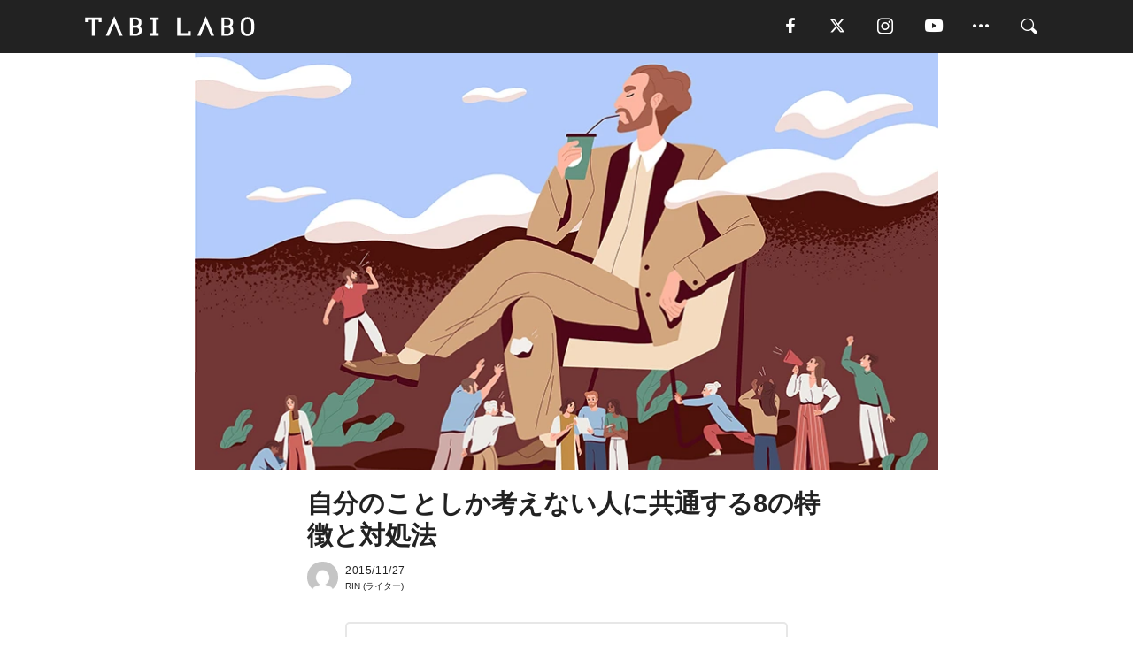

--- FILE ---
content_type: text/html; charset=utf-8
request_url: https://tabi-labo.com/213881/yourself-i-dont-think
body_size: 15859
content:
<!DOCTYPE html><html><head><meta charset="utf-8" /><meta content="IE=edge" http-equiv="X-UA-Compatible" /><meta content="width=device-width, initial-scale=1" name="viewport" /><meta content="自分のことしか考えない人というのが社会には確かに存在しています。不思議なほど自己中心的に考える人がいますが、そのような人の思考は一体どうなっているのでしょうか。意外と憎めないことも多いそんな人には、実は意外な一面が隠されているようです。" name="description" /><meta content="生き方,自分,自分のことしか考えない人,性格,承認欲求,イライラ,欠点,短所,TABILABO,旅ラボ" name="keywords" /><meta content="RIN" name="author" /><meta content="index,follow" name="robots" /><meta content="summary_large_image" name="twitter:card" /><meta content="@tabilabo_news" name="twitter:site" /><meta content="@tabilabo_news" name="twitter:creator" /><meta content="m7k499k84wp5ixxwhjnfe56tcrycg4" name="facebook-domain-verification" /><meta content="自分のことしか考えない人に共通する8の特徴と対処法" property="og:title" /><meta content="article" property="og:type" /><meta content="https://image.tabi-labo.com/jp/234080/4766384781262848.jpg" property="og:image" /><meta content="https://tabi-labo.com/213881/yourself-i-dont-think" property="og:url" /><meta content="TABI LABO" property="og:site_name" /><meta content="自分のことしか考えない人というのが社会には確かに存在しています。不思議なほど自己中心的に考える人がいますが、そのような人の思考は一体どうなっているのでしょうか。意外と憎めないことも多いそんな人には、実は意外な一面が隠されているようです。" property="og:description" /><meta content="100001088962261" property="fb:admins" /><meta content="1655421248016810" property="fb:app_id" /><link href="https://img.tabi-labo.com/wp-content/uploads/2014/07/favicon.ico" rel="shortcut icon" /><link href="https://img.tabi-labo.com/wp-content/uploads/2014/07/home.gif" rel="apple-touch-icon" /><script async="" src="https://cdn.ampproject.org/v0.js"></script><script async="" custom-element="amp-instagram" src="https://cdn.ampproject.org/v0/amp-instagram-0.1.js"></script><script async="" src="https://www.googletagservices.com/tag/js/gpt.js"></script><script>var googletag = googletag || {};
googletag.cmd = googletag.cmd || [];</script><script>var tags_for_gam = "生き方,自分,自分のことしか考えない人,性格,承認欲求,イライラ,欠点,短所".split(',')
var pr_article_id = "".split(',')
googletag.cmd.push(function() {
  googletag.defineSlot('/73238597/tlweb-native-recommend-frame-1', ['fluid'], 'FrameAd1').addService(googletag.pubads());
  googletag.defineSlot('/73238597/tlweb-native-recommend-article-1', ['fluid'], 'ArticleAd1').addService(googletag.pubads());
  googletag.defineSlot('/73238597/tlweb-native-recommend-frame-2', ['fluid'], 'FrameAd2').addService(googletag.pubads());
  googletag.defineSlot('/73238597/tlweb-native-recommend-article-2', ['fluid'], 'ArticleAd2').addService(googletag.pubads());
  googletag.defineSlot('/73238597/tlweb-native-recommend-frame-3', ['fluid'], 'FrameAd3').addService(googletag.pubads());
  googletag.defineSlot('/73238597/tlweb-native-recommend-article-3', ['fluid'], 'ArticleAd3').addService(googletag.pubads());
  googletag.defineSlot('/73238597/tlweb-native-recommend-article-4', ['fluid'], 'ArticleAd4').addService(googletag.pubads());
  googletag.defineSlot('/73238597/tlweb-native-recommend-article-5', ['fluid'], 'ArticleAd5').addService(googletag.pubads());
  googletag.defineSlot('/73238597/tlweb-native-recommend-article-6', ['fluid'], 'ArticleAd6').addService(googletag.pubads());
  googletag.pubads().setTargeting('article_id', '213881');
  googletag.pubads().setTargeting('category', 'LOVE');
  googletag.pubads().setTargeting('tag', tags_for_gam);
  googletag.pubads().setTargeting('pr_article_id', pr_article_id);
});</script><script>googletag.cmd.push(function() {
  googletag.pubads().setTargeting('gender', 'unknown');
  googletag.pubads().setTargeting('age', '');
});</script><script>var screen_size = window.innerWidth < 375 ? 'mobile-small' : window.innerWidth < 768 ? 'mobile' : window.innerWidth < 992 ? 'tablet' : 'pc'
googletag.cmd.push(function() {
  googletag.pubads().setTargeting('env', 'production');
  googletag.pubads().setTargeting('screen_size', screen_size);
  googletag.pubads().setTargeting('page', 'article');
  googletag.pubads().enableSingleRequest();
  googletag.enableServices();
});</script><link rel="stylesheet" href="//d1327e6qskmzf0.cloudfront.net/assets/application-22438996ad2db6e60d5bdc91ceeb703155c3e0521e64e30ba543361bea4c31fb.css" media="all" /><script async="true" src="https://ga.jspm.io/npm:es-module-shims@1.8.3/dist/es-module-shims.js"></script><script type="importmap" data-turbo-track="reload">{
  "imports": {
    "javascript/swiper": "//d1327e6qskmzf0.cloudfront.net/assets/javascript/swiper-cdef983c41f9b6bee83118439a8089f99a23472f27e2292a3ca13c3a09e2b26f.js",
    "app": "//d1327e6qskmzf0.cloudfront.net/assets/app-84d0543da040db226ccdebda36a6bbcc41ba4177bbf7c7fe445d9b312efdb67b.js",
    "article": "//d1327e6qskmzf0.cloudfront.net/assets/article-22c1fe190022e9bb7b322d5c65b06c7cd12a0d8fa371b1abe612e7239f1d767f.js",
    "article_list": "//d1327e6qskmzf0.cloudfront.net/assets/article_list-b9f4e016c0d8df140907b2caea11680f3baa8016fb6081e8e3a2ba2c05954a1f.js",
    "popup": "//d1327e6qskmzf0.cloudfront.net/assets/popup-6cc1fad5e92aa34dcb807f4e393701ffc2a520667ca43095d9863c06f813ad8f.js",
    "swiper_wrapper": "//d1327e6qskmzf0.cloudfront.net/assets/swiper_wrapper-7dc95419c46ef2bf953902df34135fbbbe17fa8562c79c31b7f8f5b33860e974.js"
  }
}</script><title>自分のことしか考えない人に共通する8の特徴と対処法 | TABI LABO</title><script>var isBot = true;</script><script>var TopRecommendAreaIsAutoload = false
var BottomRecommendAreaIsAutoload = true
var RecommendAutoloadCondition = {
  buzz: {
    autoload: false,
    lessArticle: false,
  },
  bq: {
    autoload: false,
    lessArticle: false,
  },
  cs: {
    autoload: false,
    lessArticle: false,
  },
  v2: {
    autoload: true,
    lessArticle: false,
  }
}</script><script>_tl_uuid = null;
var cookies = document.cookie.split(';');
for(var i in cookies) {
  if(cookies[i].length > 56 && cookies[i].trim().substring(0, 8) === 'tl_uuid=') {
    var value = cookies[i].split('=')[1];
    _tl_uuid = value.substring(17, 49);
    break;
  }
}
_tl_ga4_params = {'tl_uuid': _tl_uuid};</script><script async="" src="https://www.googletagmanager.com/gtag/js?id=G-7GD8XVFL19"></script><script>window.dataLayer = window.dataLayer || [];
function gtag(){dataLayer.push(arguments);}
gtag('js', new Date());</script><script>(function(w,d,s,l,i){w[l]=w[l]||[];w[l].push({'gtm.start':
new Date().getTime(),event:'gtm.js'});var f=d.getElementsByTagName(s)[0],
j=d.createElement(s),dl=l!='dataLayer'?'&l='+l:'';j.async=true;j.src=
'//www.googletagmanager.com/gtm.js?id='+i+dl;f.parentNode.insertBefore(j,f);
})(window,document,'script','dataLayer','GTM-MKJ6XW');</script><script type="application/ld+json">{
  "@context": "https://schema.org",
  "@type": "Article",
  "mainEntityOfPage": {
    "@type": "WebPage",
    "@id": "https://tabi-labo.com/213881/yourself-i-dont-think"
  },
  "headline": "自分のことしか考えない人に共通する8の特徴と対処法 | TABI LABO",
  "keywords": ["生き方", "自分", "自分のことしか考えない人", "性格", "承認欲求", "イライラ", "欠点", "短所", "TABILABO", "旅ラボ"],
  "description": "自分のことしか考えない人というのが社会には確かに存在しています。不思議なほど自己中心的に考える人がいますが、そのような人の思考は一体どうなっているのでしょうか。意外と憎めないことも多いそんな人には、実は意外な一面が隠されているようです。",
  "image": {
    "@type": "ImageObject",
    "url": "https://image.tabi-labo.com/jp/234080/4766384781262848.jpg"
  },
  "dateCreated": "2016-08-12T03:49:59+09:00",
  "datePublished": "2015-11-27T06:48:13+09:00",
  "dateModified": "2021-05-12T01:03:42+09:00",
  "author": {
    "@type": "Person",
    "name": "RIN"
  },
  "creator": {
    "@type": "Person",
    "name": ["RIN"]
  },
  "publisher": {
    "@type": "Organization",
    "name": "TABI LABO",
    "sameAs": [
      "https://www.facebook.com/tabilabonews",
      "https://x.com/tabilabo_news",
      "https://www.instagram.com/tabilabo",
      "https://www.pinterest.jp/tabilabotokyo",
      "https://www.youtube.com/channel/UCosiTouV3orvNLj_mLwpxiA"
    ],
    "url": "https://tabi-labo.com/",
    "logo": {
      "@type": "ImageObject",
      "url": "https://d1327e6qskmzf0.cloudfront.net/images/tl_amp_logo.jpg",
      "width": 435,
      "height":60
    }
  },
  "video": {},
  "inLanguage": "ja_JP"
}</script><!--[if lt IE9]><script src="https://oss.maxcdn.com/html5shiv/3.7.2/html5shiv.min.js"></script><script src="https://oss.maxcdn.com/respond/1.4.2/respond.min.js"></script><![endif]--></head><body class="article" style=""><div class="mobile tablet"><div id="mobile-sidemenu"><ul class="mm-listview"><li class="mm-divider">TAG</li><li class="tags"><a class="tag-button" data-id="sidemenu_mobile_tag" data-label="world_topics" href="/feature/worldtopics"> World Topics</a><a class="tag-button" data-id="sidemenu_mobile_tag" data-label="way_of_life" href="/tag/%E7%94%9F%E3%81%8D%E6%96%B9">生き方</a><a class="tag-button" data-id="sidemenu_mobile_tag" data-label="overseas" href="/tag/%E6%B5%B7%E5%A4%96">海外</a><a class="tag-button" data-id="sidemenu_mobile_tag" data-label="recipe" href="/tag/%E3%83%AC%E3%82%B7%E3%83%94">レシピ</a><a class="tag-button" data-id="sidemenu_mobile_tag" data-label="fashion" href="/tag/%E3%83%95%E3%82%A1%E3%83%83%E3%82%B7%E3%83%A7%E3%83%B3">ファッション</a><a class="tag-button" data-id="sidemenu_mobile_tag" data-label="sweets" href="/tag/%E3%82%B9%E3%82%A4%E3%83%BC%E3%83%84">スイーツ</a><a class="tag-button" data-id="sidemenu_mobile_tag" data-label="art" href="/tag/%E3%82%A2%E3%83%BC%E3%83%88">アート</a><a class="tag-button" data-id="sidemenu_mobile_tag" data-label="interior" href="/tag/%E3%82%A4%E3%83%B3%E3%83%86%E3%83%AA%E3%82%A2">インテリア</a><a class="tag-button" data-id="sidemenu_mobile_tag" data-label="alcohol" href="/tag/%E3%81%8A%E9%85%92">お酒</a><a class="tag-button" data-id="sidemenu_mobile_tag" data-label="environment_issues" href="/tag/%E7%92%B0%E5%A2%83%E5%95%8F%E9%A1%8C">環境問題</a><a class="tag-button" data-id="sidemenu_mobile_tag" data-label="indoor_house_plants" href="/tag/%E8%A6%B3%E8%91%89%E6%A4%8D%E7%89%A9">観葉植物</a><a class="tag-button" data-id="sidemenu_mobile_tag" data-label="meditation" href="/tag/%E7%9E%91%E6%83%B3">瞑想</a><a class="tag-button" data-id="sidemenu_mobile_tag" data-label="gender" href="/tag/%E3%82%B8%E3%82%A7%E3%83%B3%E3%83%80%E3%83%BC">ジェンダー</a><a class="tag-button" data-id="sidemenu_mobile_tag" data-label="happiness" href="/tag/%E5%B9%B8%E3%81%9B">幸せ</a><a class="tag-button" data-id="sidemenu_mobile_tag" data-label="coffee" href="/tag/%E3%82%B3%E3%83%BC%E3%83%92%E3%83%BC">コーヒー</a><a class="tag-button" data-id="sidemenu_mobile_tag" data-label="stress" href="/tag/%E3%82%B9%E3%83%88%E3%83%AC%E3%82%B9">ストレス</a><a class="tag-button" data-id="sidemenu_mobile_tag" data-label="family" href="/tag/%E5%AE%B6%E6%97%8F">家族</a><a class="tag-button" data-id="sidemenu_mobile_tag" data-label="music" href="/tag/%E9%9F%B3%E6%A5%BD">音楽</a><a class="tag-button" data-id="sidemenu_mobile_tag" data-label="wine" href="/tag/%E3%83%AF%E3%82%A4%E3%83%B3">ワイン</a><a class="tag-button" data-id="sidemenu_mobile_tag" data-label="beer" href="/tag/%E3%83%93%E3%83%BC%E3%83%AB">ビール</a></li><li class="mm-divider">CATEGORY</li><li class="category"><a data-id="sidemenu_mobile_category" data-label="issue" href="/category/issue"><span>ISSUE</span></a></li><li class="category"><a data-id="sidemenu_mobile_category" data-label="well-being" href="/category/well-being"><span>WELL-BEING</span></a></li><li class="category"><a data-id="sidemenu_mobile_category" data-label="activity" href="/category/activity"><span>ACTIVITY</span></a></li><li class="category"><a data-id="sidemenu_mobile_category" data-label="love" href="/category/love"><span>LOVE</span></a></li><li class="category"><a data-id="sidemenu_mobile_category" data-label="culture" href="/category/culture"><span>CULTURE</span></a></li><li class="category"><a data-id="sidemenu_mobile_category" data-label="item" href="/category/item"><span>ITEM</span></a></li><li class="frame"><div class="contents-frame col-xs-12 embed"><a id="sidemenu_mobile_category_frame_new" href="/recent" data-id="sidemenu_mobile_category_frame" data-label="new">
<img src="https://image.tabi-labo.com/medium/jp/233759/6375204502634496.jpg" loading="lazy">
</a>

<a id="sidemenu_mobile_category_frame_ranking" href="/ranking" data-id="sidemenu_mobile_category_frame" data-label="ranking">
<img src="https://image.tabi-labo.com/medium/jp/233761/4850026249453568.jpg" loading="lazy">
</a></div></li><li class="mm-divider">FOLLOW</li><li class="follow"><a data-id="sidemenu_mobile_follow" data-label="facebook" href="https://www.facebook.com/tabilabonews/" rel="nofollow" target="_blank"><i class="tlc icon-facebook"></i></a></li><li class="follow"><a data-id="sidemenu_mobile_follow" data-label="twitter" href="https://x.com/intent/follow?screen_name=tabilabo_news" rel="nofollow" target="_blank"><i class="tlc icon-x"></i></a></li><li class="follow"><a data-id="sidemenu_mobile_follow" data-label="instagram" href="https://www.instagram.com/tabilabo/" rel="nofollow" target="_blank"><i class="tlc icon-instagram"></i></a></li><li class="follow"><a data-id="sidemenu_mobile_follow" data-label="youtube" href="https://www.youtube.com/channel/UCosiTouV3orvNLj_mLwpxiA" rel="nofollow" target="_blank"><i class="tlc icon-youtube"></i></a></li><li class="follow"><a data-id="sidemenu_mobile_follow" data-label="line" href="http://bit.ly/2iUk72I" rel="nofollow" target="_blank"><i class="tlc icon-line"></i></a></li><li class="follow"><a data-id="sidemenu_mobile_follow" data-label="mail" href="/page/newsletter" rel="nofollow"><i class="tlc icon-mail"></i></a></li><li class="mm-divider">ABOUT US</li><li class="aboutus-img"><a data-id="sidemenu_aboutus" data-label="recruit" href="https://new-standard.co.jp/careers" target="_blank"><img class="frame-img" loading="lazy" src="https://d3jks39y9qw246.cloudfront.net/medium/132566/43bc7af6bae90d09558dcdc2d3c5368f4b5eef6e.jpg" /></a></li><li class="aboutus"><a data-id="sidemenu_mobile_aboutus" href="https://tabi-labo.com/301274/who-we-are" rel="nofollow" target="_blank">「TABI LABO」とは</a></li><li class="aboutus"><a data-id="sidemenu_mobile_aboutus" href="https://new-standard.co.jp/about" rel="nofollow" target="_blank">会社概要</a></li><li class="aboutus"><a data-id="sidemenu_mobile_aboutus" href="https://share.hsforms.com/1CUdWoY8BRNaq-q6uabUPOwe8gba" rel="nofollow" target="_blank">広告掲載について</a></li><li class="aboutus"><a data-id="sidemenu_mobile_aboutus" href="/page/contact" rel="nofollow">お問い合わせ</a></li><li class="aboutus"><a data-id="sidemenu_mobile_aboutus" href="/page/terms-of-service" rel="nofollow">利用規約</a></li><li class="aboutus"><a data-id="sidemenu_mobile_aboutus" href="/page/privacy-policy" rel="nofollow">個人情報保護方針</a></li><li class="aboutus"><a data-id="sidemenu_mobile_aboutus" href="/page/contents-policy" rel="nofollow">コンテンツポリシー</a></li></ul></div><div id="mobile-sidemenu-close"></div></div><div id="mm-wrapper" style="; "><noscript><iframe height="0" src="//www.googletagmanager.com/ns.html?id=GTM-MKJ6XW" style="display:none;visibility:hidden" width="0"></iframe></noscript><div class="mmenu-fixed" id="header"><div class="content"><div class="mobile tablet menu"><a class="more" data-id="header" data-label="moible_menu" href="#mobile-sidemenu" id="mobile-sidemenu-icon"><span class="icon-bar"></span><span class="icon-bar"></span><span class="icon-bar"></span></a></div><div class="logo"><a data-id="header" data-label="logo" href="/"><img alt="TABI LABO" src="//d1327e6qskmzf0.cloudfront.net/images/tl_logo.svg" /></a></div><div class="mobile tablet menu"><a class="search" data-id="header" data-label="mobile_search" href="/search" rel="nofollow"><i class="tlc icon-search"></i></a></div><div class="pc menu"><a data-id="header" data-label="pc_facebook" href="https://www.facebook.com/tabilabonews/" rel="nofollow" target="_blank"><i class="tlc icon-facebook"></i></a><a data-id="header" data-label="pc_twitter" href="https://x.com/intent/follow?screen_name=tabilabo_news" rel="nofollow" target="_blank"><i class="tlc icon-x"></i></a><a data-id="header" data-label="pc_instagram" href="https://www.instagram.com/tabilabo/" rel="nofollow" target="_blank"><i class="tlc icon-instagram"></i></a><a data-id="header" data-label="pc_youtube" href="https://www.youtube.com/channel/UCosiTouV3orvNLj_mLwpxiA" rel="nofollow" target="_blank"><i class="tlc icon-youtube"></i></a><a class="more" data-id="header" data-label="pc_menu" href="#header-menu" id="pc-sidemenu-icon"><i class="tlc icon-option"></i></a><a data-id="header" data-label="pc_search" href="/search"><i class="tlc icon-search"></i></a></div></div></div><div id="header-menu"><div class="content"><div class="menu pull-right"><span class="close pull-right" id="header-menu-close">&times;</span><ul class="clearfix"><li class="top-menu"><a data-id="header_pc_menu" href="https://tabi-labo.com/301274/who-we-are" rel="nofollow" target="_blank">「TABI LABO」とは</a></li><li><a data-id="header_pc_menu" href="https://new-standard.co.jp/about" rel="nofollow" target="_blank">会社概要</a></li><li><a data-id="header_pc_menu" href="https://share.hsforms.com/1CUdWoY8BRNaq-q6uabUPOwe8gba" rel="nofollow" target="_blank">広告掲載について</a></li><li><a data-id="header_pc_menu" href="https://new-standard.co.jp/careers" rel="nofollow" target="_blank">募集・求人</a></li><li><a data-id="header_pc_menu" href="/page/contact" rel="nofollow">お問い合わせ</a></li><li><a data-id="header_pc_menu" href="/page/terms-of-service" rel="nofollow">利用規約</a></li><li><a data-id="header_pc_menu" href="/page/privacy-policy" rel="nofollow">個人情報保護方針</a></li><li><a data-id="header_pc_menu" href="/page/contents-policy" rel="nofollow">コンテンツポリシー</a></li></ul></div></div></div><div class="mac osx" id="container"><div class="col-xs-12 col-md-12" id="main" style=""><script>_tl_ga4_params = {
  'category': 'love',
  'author': 'RIN',
  'post_date': '2015/11/27',
  'format': "通常記事",
  'tl_uuid': _tl_uuid,
};</script><header class="article-header" style=""><div class="main-image trimming trimming-16by9" style="background-image:url(&#39;https://image.tabi-labo.com/large/jp/234080/4766384781262848.jpg&#39;)"></div></header><article data-content-type="curation" style=""><div class="contents-container"><h1>自分のことしか考えない人に共通する8の特徴と対処法</h1><div class="article-info"><div class="article-info-left"><div class="article-info-box"><div class="article-author"><a data-id="author" href="/author/rin"><img class="author-img" alt="RIN" src="https://0.gravatar.com/avatar/6f2e2b485717f5f6ea404d6fb97a2f19?s=96&amp;d=mm&amp;r=g" /></a><div class="author-box"><div class="article-date"><time itemprop="dateCreated datePublished">2015/11/27</time></div>RIN (ライター)</div></div></div></div><div class="article-info-right"></div></div><div class="table-of-contents"><p>目次</p><ul><li><a href="#table-of-contents-h2-0">自分のことしか考えない人に共通する特徴</a></li><li><a href="#table-of-contents-h2-1">自分のことしか考えない人はどんな末路になる？</a></li><li><a href="#table-of-contents-h2-2">対処方法とうまい付き合い方は？</a></li><li><a href="#table-of-contents-h2-3">おすすめ記事</a></li></ul></div><div class="contents"><div class="sentence"><p>自分のことしか考えない人というのが社会には確かに存在しています。</p><p>不思議なほど自己中心的に考える人がいますが、そのような人の思考は一体どうなっているのでしょうか。</p><p>意外と憎めないことも多いそんな人には、実は意外な一面が隠されているようです。</p></div><h2 id="table-of-contents-h2-0">自分のことしか考えない人に共通する特徴</h2><h3>01. 人の好き嫌いが明確</h3><img alt="下を向く女性" src="https://image.tabi-labo.com/medium/jp/234083/6291405529939968.jpg" /><div class="credit"><span>©GoodStudio/Shutterstock.com</span></div><div class="sentence"><p>自分のことしか考えない人は、自分の感じるままを大事にするため、人の好き嫌いがはっきりしています。</p><p>自分の気持ちにとても素直なので、良く言えば感情にウソがつけない、悪く言えば赤裸裸すぎて社会性がないことになります。</p></div><h3>02. 上から目線</h3><div class="sentence"><p>自分のことが大事な人は、何かを人にしてあげたときに「してやった」という態度を取ることが多いです。</p><p>相手がどう思うかよりも、自分が人にどれだけしてあげたかということを周りにアピールしたいのです。</p></div><h3>03. 承認欲求が強い</h3><img alt="ハートを集める女性" src="https://image.tabi-labo.com/medium/jp/234081/6516591739011072.jpg" /><div class="credit"><span>©GoodStudio/Shutterstock.com</span></div><div class="sentence"><p>人間は誰でも自分を認めてもらいたいものです。</p><p>自分のことしか考えない人は、特にこの傾向が強いです。</p><p>自分のしていることや成し遂げたことを認めてくれる人が大好きで、逆に認めてくれない人は無視してしまいます。</p></div><h3>04. 束縛したがる</h3><div class="sentence"><p>当然のことですが、相手の気持ちや都合を考えない人は相手を束縛したがります。</p><p>自分の都合のいいように相手に動いてほしいし、その方が相手のためになると考える人もいます。</p></div><h3>05. イライラしやすい</h3><div class="sentence"><p>世の中は人の集まりですから、自分の思う通りにはいかないのが当たり前です。</p><p>しかし、自分のことしか考えない人は自分の思っている通りに物事が運ぶと考えているので、その通りにいかないことがあるとイライラしてしまいます。</p><p>別に誰のせいでもない不可抗力のようなことでも、自分の想定した通りにならないで不測の事態が生じるとすぐイラッとしてしまうのです。</p></div><h3>06. 一人行動が多い</h3><img alt="一人で音楽を聴く女性" src="https://image.tabi-labo.com/medium/jp/234082/5165505623097344.jpg" /><div class="credit"><span>©GoodStudio/Shutterstock.com</span></div><div class="sentence"><p>自分のことしか考えていない人は、単独行動を取ることを好む傾向があります。</p><p>自分の都合でなんでも行いたいので、人に合わせて一緒に動くのが苦手。好きなようにできる気楽さが好きなのです。</p><p>ただし、大勢でないと行動できないのではなく、一人で決めて一人で行動できるというのは長所でもあります。</p></div><h3>07. 他人に無関心</h3><div class="sentence"><p>自分のことばかり考える人というのは、自分の関心を大事にします。</p><p>他人でも興味のある人がいればあれこれ聞き出したりしますが、基本的には自分の好きな人や好きなものが大事。</p><p>それ以外にはあまり関心を示しません。</p></div><h3>08. 聞き下手</h3><img alt="話し合う男女" src="https://image.tabi-labo.com/medium/jp/234084/4553935297708032.jpg" /><div class="credit"><span>©GoodStudio/Shutterstock.com</span></div><div class="sentence"><p>自分はたくさん話すのに人の話は全然聞けない人も、自分のことしか考えていない人です。</p><p>自分の話したいことばかり話していて、人が話すと途端に興味を示さなくなる人もおり、無意識のうちにそうしているケースも少なくありません。</p><p>話をするという場合ですと、自分のことしか考えていない人というのはとても多くなります。</p><p>自分のことしか考えない人は、自分の思い通りになることがいいと思っていますから相手にもそれを押し付けます。束縛しますし、思い通りにならないとイライラすることも。一人で動けるところは強みではあります。</p></div><h2 id="table-of-contents-h2-1">自分のことしか考えない人はどんな末路になる？</h2><img alt="頭を抱える人" src="https://image.tabi-labo.com/medium/jp/234086/5060421195137024.jpg" /><div class="credit"><span>©GoodStudio/Shutterstock.com</span></div><div class="sentence"><p>自分のことしか考えない人は、基本的に自分の気分や都合を第一優先にしてしまっているので周りのことが見えていません。</p><p>そのため、周りにいた人がストレスを抱えて徐々に離れていき、話を聞いてくれる人や正しく向き合ってくれる人がいなくなってしまいます。</p><p>自分を大切にするのはとてもいいことなのですが、行き過ぎて他人にもその価値観を押し付けたりすると問題になってしまいます。</p><p>自分を俯瞰して見ながら「相手が嫌だと思うことはしない」ことを意識するといいのかもしれませんね。</p></div><h2 id="table-of-contents-h2-2">対処方法とうまい付き合い方は？</h2><h3>01. スルーする、相手にしない</h3><div class="sentence"><p>自分のことしか考えない人は、こちらの都合や状況を考えずに勝手に発言や行動をします。</p><p>一度や二度ならまだしも、毎回付き合っていては、気持ちがだんだんとすり減って疲れてしまうので注意が必要です。</p><p>そうならないためにも上手に聞き流したり、スルーして正面から相手にしないよう訓練する能力を身につけましょう。</p></div><h3>02. ほめてあげる、任せてみる</h3><img alt="微笑む男性" src="https://image.tabi-labo.com/medium/jp/234085/4884030646386688.jpg" /><div class="credit"><span>©GoodStudio/Shutterstock.com</span></div><div class="sentence"><p>自分のことしか考えない人とは、言い換えてしまえば自分のことを大切にしている人です。</p><p>そのため、本人が成し遂げたことや大切にしている価値観に対してほめてあげたり、認めてあげれば、自分自身を大切にしてくれたと思い、きっと気を良くするでしょう。</p><p>仕事の場面であれば、「あなたならできる」と背中を押してあげればきっとあなたのために動いてくれるはずです。</p><p>&nbsp;</p></div><h3>03. ときには距離をおいてあげるのも大切</h3><div class="sentence"><p>あまりに自己中心的で、こちらの気持ちが受け止めきれなくなってしまいそうなときには、できるだけ距離をおくことも大切。</p><p>本人は周囲の人に対して自分をアピールしたいだけなので、距離をおいてあげればどう対応するか悩む必要もなくなります。</p><p>その人に気づいてもらうためにも、自分自信を守るためにも距離をおくことが一番です。</p></div><h2 style="text-align: center;" id="table-of-contents-h2-3">おすすめ記事</h2><div class="sentence"><p><strong>&raquo;&nbsp;<span data-sheets-value="{&quot;1&quot;:2,&quot;2&quot;:&quot;チームワークがいいオフィスには、必ずこういう「デキる上司」がいる\n&quot;}" data-sheets-userformat="{&quot;2&quot;:13249,&quot;3&quot;:[null,2,&quot;#,##0&quot;,1],&quot;9&quot;:0,&quot;10&quot;:0,&quot;11&quot;:4,&quot;12&quot;:0,&quot;15&quot;:&quot;Roboto, RobotoDraft, Helvetica, Arial, sans-serif&quot;,&quot;16&quot;:11}"><a href="https://tabi-labo.com/278903/fantastic-bosses-do-everyday">チームワークがいいオフィスには、必ずこういう「デキる上司」がいる</a><br /></span></strong></p><p><strong>&raquo;&nbsp;<a href="https://tabi-labo.com/187685/7-stop-expect"><span data-sheets-value="{&quot;1&quot;:2,&quot;2&quot;:&quot;今すぐ、他人に期待するのをやめるべき「7つのコト」&quot;}" data-sheets-userformat="{&quot;2&quot;:13249,&quot;3&quot;:[null,2,&quot;#,##0&quot;,1],&quot;9&quot;:0,&quot;10&quot;:0,&quot;11&quot;:4,&quot;12&quot;:0,&quot;15&quot;:&quot;Roboto, RobotoDraft, Helvetica, Arial, sans-serif&quot;,&quot;16&quot;:11}">今すぐ、他人に期待するのをやめるべき「7つのコト」</span></a></strong></p><p><strong>&raquo;&nbsp;<a href="https://tabi-labo.com/280343/how-not-to-be-boring"><span data-sheets-value="{&quot;1&quot;:2,&quot;2&quot;:&quot;「おもしろい人」と「つまらない人」はどこが違うの？&quot;}" data-sheets-userformat="{&quot;2&quot;:13249,&quot;3&quot;:[null,2,&quot;#,##0&quot;,1],&quot;9&quot;:0,&quot;10&quot;:0,&quot;11&quot;:4,&quot;12&quot;:0,&quot;15&quot;:&quot;Roboto, RobotoDraft, Helvetica, Arial, sans-serif&quot;,&quot;16&quot;:11}">「おもしろい人」と「つまらない人」はどこが違うの？</span></a></strong></p><p><strong>&raquo;&nbsp;<a href="https://tabi-labo.com/205292/selfish-person"><span data-sheets-value="{&quot;1&quot;:2,&quot;2&quot;:&quot;自分勝手な人に共通する10の特徴と対処法&quot;}" data-sheets-userformat="{&quot;2&quot;:13249,&quot;3&quot;:[null,2,&quot;#,##0&quot;,1],&quot;9&quot;:0,&quot;10&quot;:0,&quot;11&quot;:4,&quot;12&quot;:0,&quot;15&quot;:&quot;Roboto, RobotoDraft, Helvetica, Arial, sans-serif&quot;,&quot;16&quot;:11}">自分勝手な人に共通する10の特徴と対処法</span></a></strong></p><p><strong>&raquo;&nbsp;<a href="https://tabi-labo.com/187911/peopledodifference"><span data-sheets-value="{&quot;1&quot;:2,&quot;2&quot;:&quot;なぜか信頼される人「10の共通点」&quot;}" data-sheets-userformat="{&quot;2&quot;:13249,&quot;3&quot;:[null,2,&quot;#,##0&quot;,1],&quot;9&quot;:0,&quot;10&quot;:0,&quot;11&quot;:4,&quot;12&quot;:0,&quot;15&quot;:&quot;Roboto, RobotoDraft, Helvetica, Arial, sans-serif&quot;,&quot;16&quot;:11}">なぜか信頼される人「10の共通点」</span></a></strong></p><p><strong>&raquo;&nbsp;<a href="https://tabi-labo.com/283139/how-to-forgive"><span data-sheets-value="{&quot;1&quot;:2,&quot;2&quot;:&quot;カンタンそうで難しい、他人の「ゆるし方」&quot;}" data-sheets-userformat="{&quot;2&quot;:13249,&quot;3&quot;:[null,2,&quot;#,##0&quot;,1],&quot;9&quot;:0,&quot;10&quot;:0,&quot;11&quot;:4,&quot;12&quot;:0,&quot;15&quot;:&quot;Roboto, RobotoDraft, Helvetica, Arial, sans-serif&quot;,&quot;16&quot;:11}">カンタンそうで難しい、他人の「ゆるし方」</span></a></strong></p></div><div class="credit"><span>Top image: © </span>GoodStudio/Shutterstock.com</div></div></div><div class="article-footer pc"><div class="tag-box"><ul class="tags"><li class=" "><span class="tag-sharp"># </span><a class="tag-a" data-id="article_tag" data-label="生き方" href="/tag/%E7%94%9F%E3%81%8D%E6%96%B9">生き方</a></li><li class=" "><span class="tag-sharp"># </span><a class="tag-a" data-id="article_tag" data-label="自分" href="/tag/%E8%87%AA%E5%88%86">自分</a></li><li class=" "><span class="tag-sharp"># </span><a class="tag-a" data-id="article_tag" data-label="自分のことしか考えない人" href="/tag/%E8%87%AA%E5%88%86%E3%81%AE%E3%81%93%E3%81%A8%E3%81%97%E3%81%8B%E8%80%83%E3%81%88%E3%81%AA%E3%81%84%E4%BA%BA">自分のことしか考えない人</a></li><li class=" "><span class="tag-sharp"># </span><a class="tag-a" data-id="article_tag" data-label="性格" href="/tag/%E6%80%A7%E6%A0%BC">性格</a></li><li class=" "><span class="tag-sharp"># </span><a class="tag-a" data-id="article_tag" data-label="承認欲求" href="/tag/%E6%89%BF%E8%AA%8D%E6%AC%B2%E6%B1%82">承認欲求</a></li><li class=" "><span class="tag-sharp"># </span><a class="tag-a" data-id="article_tag" data-label="イライラ" href="/tag/%E3%82%A4%E3%83%A9%E3%82%A4%E3%83%A9">イライラ</a></li><li class=" "><span class="tag-sharp"># </span><a class="tag-a" data-id="article_tag" data-label="欠点" href="/tag/%E6%AC%A0%E7%82%B9">欠点</a></li><li class=" "><span class="tag-sharp"># </span><a class="tag-a" data-id="article_tag" data-label="短所" href="/tag/%E7%9F%AD%E6%89%80">短所</a></li></ul></div></div><div class="article-feature-title"><a data-id="to_top" href="/">TABI LABO　この世界は、もっと広いはずだ。</a></div></article><div class="readmore" data-article-id="213881" data-article-title="自分のことしか考えない人に共通する8の特徴と対処法"><div class="readmore-button"><a data-id="readmore" href="javascript:void(0)">続きを見る</a></div></div><div class="recommend-area"><div class="click-blocker"></div><div class="recommend-area-inner"><div class="type-recommend"><div class="contents-list-articles vertical clearfix "><div class="article-list vertical" data-log-id="recommend" data-send-impression-log=""><div class="list-box dfp-article col-xs-6" id="dfp-article-1"><div id="ArticleAd1"></div></div><div class="list-box col-xs-6"><span class="category-label"><a class="love" data-label="LOVE" href="/category/love">LOVE</a></span><a data-article-id="205292" data-id="recommend" data-label="article_205292" href="/205292/selfish-person"><div class="list-image"><div class="trimming trimming-16by9"><amp-img alt="" height="9" layout="responsive" src="https://dowj1zbnmkkht.cloudfront.net/medium/2015/11/000039514300_Medium.jpg" width="16"></amp-img></div></div><div class="list-text"><div class="list-title">自分勝手な人に共通する10の特徴と対処法</div><div class="list-description pc">あなたの身の回りにも一人や二人は存在している、自分勝手な人。付き合いが浅いうちは気付かなくても、少しずつ自分勝手な人に振り回される回数が増えて困っている人...<span class="post-date">2015/11/05</span></div></div></a></div><div class="list-box col-xs-6"><span class="category-label"><a class="love" data-label="LOVE" href="/category/love">LOVE</a></span><a data-article-id="213776" data-id="recommend" data-label="article_213776" href="/213776/not_think"><div class="list-image"><div class="trimming trimming-16by9"><amp-img alt="" height="9" layout="responsive" src="https://dowj1zbnmkkht.cloudfront.net/medium/2015/11/107589362.jpg" width="16"></amp-img></div></div><div class="list-text"><div class="list-title">「自分の頭でものを考えない人」に共通する7つの特徴</div><div class="list-description pc">友人・知人であれば大きな問題にはなりませんが、上司、取引先などと意思疎通ができないと大きな問題に発展しかねません。たとえば、こんな人のこと…。1.言われた...<span class="post-date">2015/11/24</span></div></div></a></div><div class="list-box col-xs-6"><span class="category-label"><a class="love" data-label="LOVE" href="/category/love">LOVE</a></span><a data-article-id="213822" data-id="recommend" data-label="article_213822" href="/213822/no-confidence-ppl-chara"><div class="list-image"><div class="trimming trimming-16by9"><amp-img alt="" height="9" layout="responsive" src="https://dowj1zbnmkkht.cloudfront.net/medium/2015/11/187254235034146.jpg" width="16"></amp-img></div></div><div class="list-text"><div class="list-title">自分に自信がない人に共通する8つの特徴</div><div class="list-description pc">自分に自信がない人に共通する8つの特徴をご紹介。自分を見つめ直すきっかけにしてみて。<span class="post-date">2015/11/26</span></div></div></a></div><div class="list-box col-xs-6"><span class="category-label"><a class="love" data-label="LOVE" href="/category/love">LOVE</a></span><a data-article-id="213887" data-id="recommend" data-label="article_213887" href="/213887/nomyself-ppl-chara"><div class="list-image"><div class="trimming trimming-16by9"><amp-img alt="" height="9" layout="responsive" src="https://dowj1zbnmkkht.cloudfront.net/medium/2015/11/721715212178462595.jpg" width="16"></amp-img></div></div><div class="list-text"><div class="list-title">自分がない人に共通する５つの特徴</div><div class="list-description pc">いろんな人の意見に左右されてしまい、自分の意見を持てない人。なかなか自立ができていないといった、どちらかというとネガティブなイメージが先立ちそうですが、実...<span class="post-date">2015/11/25</span></div></div></a></div><div class="list-box dfp-article col-xs-6" id="dfp-article-2"><div id="ArticleAd2"></div></div></div></div><div class="contents-list-frame dfp-frame"><div class="contents-frame campaign dfp-frame"><div id="FrameAd1"></div></div></div><div class="contents-list-articles vertical clearfix "><div class="article-list vertical" data-log-id="new_article" data-send-impression-log="true"><div class="list-box col-xs-6"><span class="category-label"><a class="issue" data-label="ISSUE" href="/category/issue">ISSUE</a></span><a class=" unread" data-article-id="312215" data-id="new_article" data-image="https://image.tabi-labo.com/jp/282110/5482931927646208.png" data-label="article_312215" data-title="DNAの仕組みを応用「自然に分解するプラスチック」誕生へ" href="/312215/worldtrend-dna-plastics"><div class="list-image"><div class="trimming trimming-16by9"><amp-img alt="" height="9" layout="responsive" src="https://image.tabi-labo.com/medium/jp/282110/5482931927646208.png" width="16"></amp-img></div><span class="new"></span></div><div class="list-text"><div class="list-title">DNAの仕組みを応用「自然に分解するプラスチック」誕生へ</div><div class="list-description pc">DNAやタンパク質の構造を応用し、分解タイミングを制御できる新しいプラスチックが登場。「Science Daily」が報じたラトガース大学の研究は、環境問...<span class="post-date">2026/01/20</span></div></div></a></div><div class="list-box dfp-article col-xs-6" id="dfp-article-3"><div id="ArticleAd3"></div></div></div><div class="article-list vertical" data-log-id="recommend" data-send-impression-log=""><div class="list-box col-xs-6"><span class="category-label"><a class="love" data-label="LOVE" href="/category/love">LOVE</a></span><a data-article-id="211535" data-id="recommend" data-label="article_211535" href="/211535/people-can-not-read-the-air"><div class="list-image"><div class="trimming trimming-16by9"><amp-img alt="" height="9" layout="responsive" src="https://dowj1zbnmkkht.cloudfront.net/medium/2015/11/people-can-not-read-the-air.jpg" width="16"></amp-img></div></div><div class="list-text"><div class="list-title">空気が読めない人(KYな人)に共通する10の特徴と対処法</div><div class="list-description pc">空気が読めない人(KYな人)に共通する10の特徴と対処法をご紹介。是非参考にしてみてくださいね。<span class="post-date">2015/11/18</span></div></div></a></div><div class="list-box col-xs-6"><span class="category-label"><a class="love" data-label="LOVE" href="/category/love">LOVE</a></span><a data-article-id="213871" data-id="recommend" data-label="article_213871" href="/213871/not-apologize-ppl"><div class="list-image"><div class="trimming trimming-16by9"><amp-img alt="" height="9" layout="responsive" src="https://dowj1zbnmkkht.cloudfront.net/medium/2015/11/151124_not-apologize-ppl.jpg" width="16"></amp-img></div></div><div class="list-text"><div class="list-title">自分の非を認めない人に共通する5つのこと</div><div class="list-description pc">自分の非を認めない人に共通する5つのことをご紹介。是非参考にしてみてくださいね。<span class="post-date">2015/11/26</span></div></div></a></div><div class="list-box dfp-article col-xs-6" id="dfp-article-4"><div id="ArticleAd4"></div></div><div class="list-box col-xs-6"><span class="category-label"><a class="love" data-label="LOVE" href="/category/love">LOVE</a></span><a data-article-id="285407" data-id="recommend" data-label="article_285407" href="/285407/what-is-yourself"><div class="list-image"><div class="trimming trimming-16by9"><amp-img alt="" height="9" layout="responsive" src="https://d3jks39y9qw246.cloudfront.net/medium/133985/5540dcf5109bd1e1c4d10aebc0e1057b0be85f03.jpg" width="16"></amp-img></div></div><div class="list-text"><div class="list-title">「自分らしさ」なんて、いらない。</div><div class="list-description pc">自分らしさなんて、いらないんじゃない。私はそう思う。『自分らしさ』がわからなくて立ち止まるくらいなら、今、どんなモチベーションでも良いから、動き出すことに...<span class="post-date">2017/12/14</span></div></div></a></div><div class="list-box col-xs-6"><span class="category-label"><a class="love" data-label="LOVE" href="/category/love">LOVE</a></span><a data-article-id="217124" data-id="recommend" data-label="article_217124" href="/217124/person-of-fine-character"><div class="list-image"><div class="trimming trimming-16by9"><amp-img alt="" height="9" layout="responsive" src="https://dowj1zbnmkkht.cloudfront.net/medium/2015/12/872323832000075724669_Double.jpg" width="16"></amp-img></div></div><div class="list-text"><div class="list-title">細かい性格の人に共通する「8つの特徴」</div><div class="list-description pc">あなたの周りに、細かいことをいちいち気にする性格の人はいますか？  本人もそれなりに辛いですが、周りにいる私たちも気を使って疲れてしまいますよね。8つの特...<span class="post-date">2015/12/03</span></div></div></a></div><div class="list-box col-xs-6"><span class="category-label"><a class="love" data-label="LOVE" href="/category/love">LOVE</a></span><a data-article-id="160190" data-id="recommend" data-label="article_160190" href="/160190/19-creative"><div class="list-image"><div class="trimming trimming-16by9"><amp-img alt="" height="9" layout="responsive" src="https://dowj1zbnmkkht.cloudfront.net/medium/2015/07/150731_19-creative.jpg" width="16"></amp-img></div></div><div class="list-text"><div class="list-title">クリエイティブな人に共通する「19の特徴」。自分の意見をコロコロ変える！？</div><div class="list-description pc">「I Heart Intelligence」において、ライターのEevee G氏が、クリエイティブな人の19の特徴について書いています。人とは違った視点で...<span class="post-date">2015/08/01</span></div></div></a></div></div></div><div class="contents-list-frame dfp-frame"><div class="contents-frame campaign dfp-frame"><div id="FrameAd2"></div></div></div><div class="contents-list-articles vertical clearfix "><div class="article-list vertical" data-log-id="new_article" data-send-impression-log="true"><div class="list-box col-xs-6"><span class="category-label"><a class="issue" data-label="ISSUE" href="/category/issue">ISSUE</a></span><a class=" unread" data-article-id="312177" data-id="new_article" data-image="https://image.tabi-labo.com/jp/282060/6047896757600256.jpg" data-label="article_312177" data-title="Z世代の日記ブームで再燃、26周年の白い文庫本マイブックが13万部を突破" href="/312177/mybooktwentyfifthboom"><div class="list-image"><div class="trimming trimming-16by9"><amp-img alt="" height="9" layout="responsive" src="https://image.tabi-labo.com/medium/jp/282060/6047896757600256.jpg" width="16"></amp-img></div></div><div class="list-text"><div class="list-title">Z世代の日記ブームで再燃、26周年の白い文庫本マイブックが13万部を突破</div><div class="list-description pc">新潮社の『マイブック』2026年版が13万部を突破した。日付と曜日だけの白い文庫本で、Z世代の日記ブームを背景に人気が再燃<span class="post-date">2026/01/20</span></div></div></a></div><div class="list-box dfp-article col-xs-6" id="dfp-article-5"><div id="ArticleAd5"></div></div></div><div class="article-list vertical" data-log-id="recommend" data-send-impression-log=""><div class="list-box col-xs-6"><span class="category-label"><a class="love" data-label="LOVE" href="/category/love">LOVE</a></span><a data-article-id="279996" data-id="recommend" data-label="article_279996" href="/279996/reasons-date-polar-opposite"><div class="list-image"><div class="trimming trimming-16by9"><amp-img alt="" height="9" layout="responsive" src="https://d3jks39y9qw246.cloudfront.net/medium/71862/a53b5bfadfc758318ac1bf0491971acbf6c1f75d.jpg" width="16"></amp-img></div></div><div class="list-text"><div class="list-title">自分とは「正反対」な性格な人と付き合うべき8つのワケ</div><div class="list-description pc">恋人が、もしもあなたと正反対の性格だったら？「みんな、1度は自分とは真逆の人と付き合ってみるべき」と主張するのは「Elite Daily」の恋愛ライター、...<span class="post-date">2017/02/07</span></div></div></a></div><div class="list-box col-xs-6"><span class="category-label"><a class="well-being" data-label="WELL-BEING" href="/category/well-being">WELL-BEING</a></span><a data-article-id="172070" data-id="recommend" data-label="article_172070" href="/172070/zeppelin_tabilabo"><div class="list-image"><div class="trimming trimming-16by9"><amp-img alt="" height="9" layout="responsive" src="https://dowj1zbnmkkht.cloudfront.net/medium/2015/08/eye_161.jpg" width="16"></amp-img></div></div><div class="list-text"><div class="list-title">「会社」のためではなく、「自分」のために働きたい人へ。働くことの本質を、もう一度考えるイベント</div><div class="list-description pc">Presented by ZEPPELIN × TABI LABO※イベントは終了致しました。いつまで「会社の言いなり」で働くの？10年前に当たり前だった...<span class="post-date">2015/08/27</span></div></div></a></div><div class="list-box dfp-article col-xs-6" id="dfp-article-6"><div id="ArticleAd6"></div></div><div class="list-box col-xs-6"><span class="category-label"><a class="love" data-label="LOVE" href="/category/love">LOVE</a></span><a data-article-id="208478" data-id="recommend" data-label="article_208478" href="/208478/brag-ppl-psychology"><div class="list-image"><div class="trimming trimming-16by9"><amp-img alt="" height="9" layout="responsive" src="https://dowj1zbnmkkht.cloudfront.net/medium/2015/11/hsdljfshjdv000051319830_Medium-1.jpg" width="16"></amp-img></div></div><div class="list-text"><div class="list-title">自慢話をする人の8つの心理ケースと対処法</div><div class="list-description pc">自慢話をする人の8つの心理ケースと対処法をご紹介。ぜひ参考にしてみて。<span class="post-date">2015/11/15</span></div></div></a></div><div class="list-box col-xs-6"><span class="category-label"><a class="well-being" data-label="WELL-BEING" href="/category/well-being">WELL-BEING</a></span><a data-article-id="282239" data-id="recommend" data-label="article_282239" href="/282239/highly-sensitive-person"><div class="list-image"><div class="trimming trimming-16by9"><amp-img alt="" height="9" layout="responsive" src="https://d3jks39y9qw246.cloudfront.net/medium/98717/5359ba8a52899a83d1fd4dfa1deca7cc40721f61.jpg" width="16"></amp-img></div></div><div class="list-text"><div class="list-title">「神経質な自分」をポジティブにとらえるための思考法</div><div class="list-description pc">考えすぎて疲れることがよくある。物事を決める時に、あれこれと思考を巡らせすぎて時間がかかる。周囲の環境に影響されやすい。友達に「気にするな」と突っ込まれる...<span class="post-date">2017/06/21</span></div></div></a></div><div class="list-box col-xs-6"><span class="category-label"><a class="issue" data-label="ISSUE" href="/category/issue">ISSUE</a></span><a data-article-id="279570" data-id="recommend" data-label="article_279570" href="/279570/your-career-development"><div class="list-image"><div class="trimming trimming-16by9"><amp-img alt="" height="9" layout="responsive" src="https://d3jks39y9qw246.cloudfront.net/medium/66080/8bcf368b2c573a07794243dfc6fc3f63c3dcf7aa.jpg" width="16"></amp-img></div></div><div class="list-text"><div class="list-title">毎日が忙しくても、自分のキャリアを「戦略的」に考える方法</div><div class="list-description pc">「Harvard Business Review」は、ハーバード・ビジネス・スクールが創刊した学術メディア。そこに掲載された記事が、話題になっています。こ...<span class="post-date">2016/12/26</span></div></div></a></div></div></div><div class="contents-list-frame dfp-frame"><div class="contents-frame campaign dfp-frame"><div id="FrameAd3"></div></div></div><div class="contents-list-articles vertical clearfix "><div class="article-list vertical" data-log-id="recommend" data-send-impression-log=""><div class="list-box col-xs-6"><span class="category-label"><a class="love" data-label="LOVE" href="/category/love">LOVE</a></span><a data-article-id="209173" data-id="recommend" data-label="article_209173" href="/209173/being-late-characteristic"><div class="list-image"><div class="trimming trimming-16by9"><amp-img alt="" height="9" layout="responsive" src="https://dowj1zbnmkkht.cloudfront.net/medium/2015/11/being-late-characteristic151113.jpg" width="16"></amp-img></div></div><div class="list-text"><div class="list-title">遅刻癖がある人に共通する12の特徴</div><div class="list-description pc">一度遅刻癖がついてしまうと、なかなか改善することが難しくなりがちかも。そもそも、なぜ遅刻が常習化してしまっているのでしょうか。そこには、様々な理由があるか...<span class="post-date">2015/11/13</span></div></div></a></div><div class="list-box col-xs-6"><span class="category-label"><a class="love" data-label="LOVE" href="/category/love">LOVE</a></span><a data-article-id="207792" data-id="recommend" data-label="article_207792" href="/207792/gracious-ppl"><div class="list-image"><div class="trimming trimming-16by9"><amp-img alt="" height="9" layout="responsive" src="https://dowj1zbnmkkht.cloudfront.net/medium/2015/11/gracious-ppl000072898099_.jpg" width="16"></amp-img></div></div><div class="list-text"><div class="list-title">「潔い人」に共通する10の特徴</div><div class="list-description pc">サッパリしていて潔い！とハッとさせられること、ありますよね。ここでは「潔い人」に共通する10の特徴を紹介したいと思います。1.優れた決断力を持っている潔い...<span class="post-date">2015/11/11</span></div></div></a></div><div class="list-box col-xs-6"><span class="category-label"><a class="love" data-label="LOVE" href="/category/love">LOVE</a></span><a data-article-id="252968" data-id="recommend" data-label="article_252968" href="/252968/extremely-smart"><div class="list-image"><div class="trimming trimming-16by9"><amp-img alt="" height="9" layout="responsive" src="https://dowj1zbnmkkht.cloudfront.net/medium/2016/03/shutterstock_377422309_3.jpg" width="16"></amp-img></div></div><div class="list-text"><div class="list-title">知能とは関係なく「賢い人」に共通する１０の特徴</div><div class="list-description pc">「Higher Perspective」によれば、賢さには「Book Smart」と「Street Smart」の2種類があるそうです。前者は、学者タイプ...<span class="post-date">2016/03/27</span></div></div></a></div><div class="list-box col-xs-6"><span class="category-label"><a class="well-being" data-label="WELL-BEING" href="/category/well-being">WELL-BEING</a></span><a data-article-id="284393" data-id="recommend" data-label="article_284393" href="/284393/intelligent-action"><div class="list-image"><div class="trimming trimming-16by9"><amp-img alt="" height="9" layout="responsive" src="https://d3jks39y9qw246.cloudfront.net/medium/122703/d8944ac9a07a2b93d6f3df2e9c8b9475b4e08a58.jpg" width="16"></amp-img></div></div><div class="list-text"><div class="list-title">「言葉より行動」を実践する人、12の特長</div><div class="list-description pc">人の言うことより、行動でその人の賢さが出ます。ビジネスメディアのInc.comから、賢い人が、普段どのような行いをしているのかを紹介しています。行動によっ...<span class="post-date">2017/10/20</span></div></div></a></div><div class="list-box col-xs-6"><span class="category-label"><a class="love" data-label="LOVE" href="/category/love">LOVE</a></span><a data-article-id="226688" data-id="recommend" data-label="article_226688" href="/226688/mentality-no-research"><div class="list-image"><div class="trimming trimming-16by9"><amp-img alt="" height="9" layout="responsive" src="https://dowj1zbnmkkht.cloudfront.net/medium/2015/12/144433645.jpg" width="16"></amp-img></div></div><div class="list-text"><div class="list-title">実はこんな心理が…「自分で調べない人」に共通する6つのこと</div><div class="list-description pc">何でも人に聞いてしまう、何でも人に任せてしまうといったように自分で調べない人はなにを考えているのでしょうか？ これはそんな素朴な疑問に対する、6つのヒント...<span class="post-date">2015/12/26</span></div></div></a></div><div class="list-box col-xs-6"><span class="category-label"><a class="well-being" data-label="WELL-BEING" href="/category/well-being">WELL-BEING</a></span><a data-article-id="222830" data-id="recommend" data-label="article_222830" href="/222830/popularity-features-chara"><div class="list-image"><div class="trimming trimming-16by9"><amp-img alt="" height="9" layout="responsive" src="https://dowj1zbnmkkht.cloudfront.net/medium/2015/12/21340062777994_Large.jpg" width="16"></amp-img></div></div><div class="list-text"><div class="list-title">人望のある人に共通する7つの特徴</div><div class="list-description pc">周りの人に慕われ、助けてもらえることの多い人が世の中にはいます。そういう人は、人望のある人と呼ばれていることでしょう。そんな人望のある人達には共通する特徴...<span class="post-date">2015/12/20</span></div></div></a></div></div></div><div class="readmore-articles" data-url="/api/v1/recommend/213881/articles?" id="recommend-viewmore"><div class="readmore-button"><a href="javascript:void(0)" id="recommend-viewmore-button">関連する記事をもっと見る</a></div></div></div><script async="async" crossorigin="anonymous" src="https://pagead2.googlesyndication.com/pagead/js/adsbygoogle.js?client=ca-pub-5908474222798293"></script><ins class="adsbygoogle" data-ad-client="ca-pub-5908474222798293" data-ad-format="fluid" data-ad-layout-key="-6m+e5+14-4i+9g" data-ad-slot="3738579581" style="display:block"></ins><script>(adsbygoogle = window.adsbygoogle || []).push({});</script><div class="tl-user-recommend-articles-container type-user-recommend hidden"><h4 class="recommend-area-inner-lead">FOR YOU</h4><div class="contents-list-articles vertical clearfix" data-alter-url="/api/v1/buzz/213881/24/articles?" data-url="/api/v1/tl_user_recommend_articles?type=v2" id="tl-recommend"></div><div class="contents-list-articles vertical clearfix" data-pagination="false" data-url="/api/v1/tl_user_recommend_articles?type=v2" id="recommend-autoloading"></div></div></div></div><script async="true" type="module">import "article"
import "article_list"</script><div data-content-id="213881" data-content-type="article" id="popup"><div class="popup-overlay"><div class="popup-container"><div class="close-modal" id="popup-close"><div></div></div><div id="popup-contents"></div></div></div><script async="true" type="module">import "popup"</script></div></div></div><div class="hidden" id="footer"><div class="footer-tl-logo"><a data-id="footer" data-label="tl_logo" href="/"><img alt="TABI LABO" src="//d1327e6qskmzf0.cloudfront.net/images/tl_logo.svg" /></a></div><div class="footer-container"><div class="footer-title section-title">OTHER</div><div class="footer-contents footer-contents-flex"><div class="footer-box"><div class="footer-content-title section-title pc tablet">MEDIA</div><a data-id="footer" data-image="https://image.tabi-labo.com/small/jp/212228/5277666898870272.jpg" data-label="be" href="https://tabi-labo.com/feature/Beeeee" target="_blank"><img class="footer-image" alt="be" loading="lazy" src="https://image.tabi-labo.com/small/jp/212228/5277666898870272.jpg" /></a></div><div class="footer-box"><div class="footer-content-title section-title pc tablet">MEDIA</div><a data-id="footer" data-image="https://image.tabi-labo.com/small/jp/169726/4786969775177728.jpg" data-label="local" href="https://tabi-labo.com/feature/local" target="_blank"><img class="footer-image" alt="local" loading="lazy" src="https://image.tabi-labo.com/small/jp/169726/4786969775177728.jpg" /></a></div><div class="footer-box"><div class="footer-content-title section-title pc tablet">VIDEO</div><a data-id="footer" data-image="https://image.tabi-labo.com/small/jp/169725/4600725581594624.jpg" data-label="go" href="https://tabi-labo.com/feature/go" target="_blank"><img class="footer-image" alt="go" loading="lazy" src="https://image.tabi-labo.com/small/jp/169725/4600725581594624.jpg" /></a></div><div class="footer-box"><div class="footer-content-title section-title pc tablet">VIDEO</div><a data-id="footer" data-image="https://image.tabi-labo.com/small/jp/169724/5417575261405184.jpg" data-label="takibito" href="https://tabi-labo.com/feature/takibito" target="_blank"><img class="footer-image" alt="takibito" loading="lazy" src="https://image.tabi-labo.com/small/jp/169724/5417575261405184.jpg" /></a></div><div class="footer-box"><div class="footer-content-title section-title pc tablet">EVENT</div><a data-id="footer" data-image="https://image.tabi-labo.com/small/jp/169727/6391887871082496.jpg" data-label="bpm" href="https://bpm-tokyo.com/#event" target="_blank"><img class="footer-image" alt="bpm" loading="lazy" src="https://image.tabi-labo.com/small/jp/169727/6391887871082496.jpg" /></a></div></div></div><div class="follow-button-container follow-button-in-footer"><div class="follow-button-content"><div class="sns"><div class="follow-intro">FOLLOW US</div><div class="follow-title">TABI LABOの最新記事をCHECK!</div><div class="footer-icons"><a data-id="footer" data-label="facebook" href="https://www.facebook.com/tabilabonews/" rel="nofollow" target="_blank"><i class="tlc icon-facebook"></i></a><a data-id="footer" data-label="twitter" href="https://x.com/intent/follow?screen_name=tabilabo_news" rel="nofollow" target="_blank"><i class="tlc icon-x"></i></a><a data-id="footer" data-label="instagram" href="https://www.instagram.com/tabilabo/" rel="nofollow" target="_blank"><i class="tlc icon-instagram"></i></a><a data-id="footer" data-label="youtube" href="https://www.youtube.com/channel/UCosiTouV3orvNLj_mLwpxiA" rel="nofollow" target="_blank"><i class="tlc icon-youtube"></i></a><a data-id="footer" data-label="line" href="http://bit.ly/2iUk72I" rel="nofollow" target="_blank"><i class="tlc icon-line"></i></a></div></div><div class="mail"><div class="follow-intro">JOIN US</div><div class="follow-title">1日1通、メールで新着情報をCHECK!</div><a href="/page/newsletter" rel="nofollow" target="_blank">詳しくはコチラ ></a><form action="https://tabi-labo.us10.list-manage.com/subscribe/post" method="post"><input name="u" type="hidden" value="38a8431a935e286251b450c79" /><input name="id" type="hidden" value="a99eb647b9" /><input autocapitalize="off" autocorrect="off" class="mail-form form-control" id="MERGE0" name="MERGE0" placeholder="Mail address" size="25" type="email" value="" /><div aria-hidden="true" style="position: absolute; left: -5000px;"><input name="b_38a8431a935e286251b450c79_a99eb647b9" tabindex="-1" type="text" value="" /></div><input name="DEVICE" type="hidden" value="PC・Tablet" /><input checked="" id="mce-group[7]-7-1" name="group[7][2]" style="display:none;" type="checkbox" value="2" /><input class="mail-form-submit form-control" type="submit" value="GO" /></form><div class="clearfix"></div></div></div></div></div><div class="mobile tablet mmenu-fixed" id="footer-menu"><div class="footer-box" id="footer-category"><ul><li class="category col-xs-6"><a data-id="footermenu_category" data-label="issue" href="/category/issue"><span>ISSUE</span></a></li><li class="category col-xs-6"><a data-id="footermenu_category" data-label="well-being" href="/category/well-being"><span>WELL-BEING</span></a></li><li class="category col-xs-6"><a data-id="footermenu_category" data-label="activity" href="/category/activity"><span>ACTIVITY</span></a></li><li class="category col-xs-6"><a data-id="footermenu_category" data-label="love" href="/category/love"><span>LOVE</span></a></li><li class="category col-xs-6"><a data-id="footermenu_category" data-label="culture" href="/category/culture"><span>CULTURE</span></a></li><li class="category col-xs-6"><a data-id="footermenu_category" data-label="item" href="/category/item"><span>ITEM</span></a></li></ul></div><div id="footer-menu-list"><ul><li><a data-id="footer_def" data-label="home" href="/" id="footer-menu-home"><i class="tlc icon-home"></i>HOME</a></li><li><a data-id="footer_def" data-label="category" href="javascript:void(0)" id="footer-menu-category"><i class="tlc icon-category"></i>CATEGORY</a></li><li><a data-id="footer_def" data-label="ranking" href="/ranking" id="footer-menu-ranking"><i class="tlc icon-ranking"></i>RANKING</a></li><li><a data-id="footer_def" data-label="search" href="/search" id="footer-menu-search"><i class="tlc icon-search"></i>SEARCH</a></li></ul></div></div><script>if (document.querySelectorAll('.dfp-article').length > 0 || document.querySelectorAll('.dfp-frame').length > 0) {
  googletag.cmd.push(() => {
    googletag.display('ArticleAd1');
    googletag.display('FrameAd1');
  });
}</script><script async="true" type="module">import "app"</script><script>gtag('config', 'G-7GD8XVFL19', _tl_ga4_params);</script><div id="fb-root"></div><script>(function(d, s, id) {
  var js, fjs = d.getElementsByTagName(s)[0];
  if (d.getElementById(id)) return;
  js = d.createElement(s); js.id = id;
  js.async = true;
  js.src = "//connect.facebook.net/ja_JP/sdk.js#xfbml=1&version=v2.7";
  fjs.parentNode.insertBefore(js, fjs);
}(document, 'script', 'facebook-jssdk'));</script></div></body></html>

--- FILE ---
content_type: text/html; charset=utf-8
request_url: https://www.google.com/recaptcha/api2/aframe
body_size: 266
content:
<!DOCTYPE HTML><html><head><meta http-equiv="content-type" content="text/html; charset=UTF-8"></head><body><script nonce="m5bEaugkd7FvFVbPowvFqw">/** Anti-fraud and anti-abuse applications only. See google.com/recaptcha */ try{var clients={'sodar':'https://pagead2.googlesyndication.com/pagead/sodar?'};window.addEventListener("message",function(a){try{if(a.source===window.parent){var b=JSON.parse(a.data);var c=clients[b['id']];if(c){var d=document.createElement('img');d.src=c+b['params']+'&rc='+(localStorage.getItem("rc::a")?sessionStorage.getItem("rc::b"):"");window.document.body.appendChild(d);sessionStorage.setItem("rc::e",parseInt(sessionStorage.getItem("rc::e")||0)+1);localStorage.setItem("rc::h",'1768909855142');}}}catch(b){}});window.parent.postMessage("_grecaptcha_ready", "*");}catch(b){}</script></body></html>